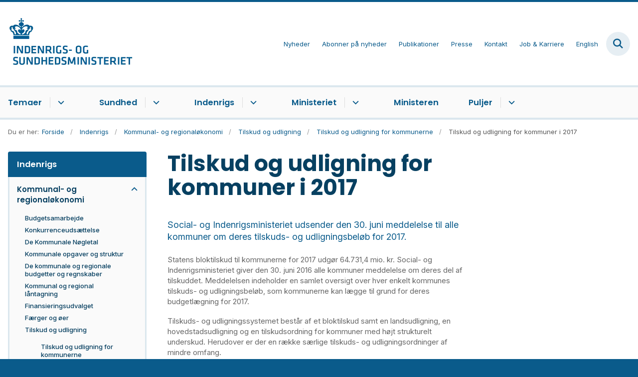

--- FILE ---
content_type: text/html; charset=utf-8
request_url: https://www.ism.dk/indenrigs/kommunal-og-regionaloekonomi/tilskud-og-udligning/tilskud-og-udligning-for-kommunerne/tilskud-og-udligning-for-kommuner-i-2017
body_size: 8224
content:

<!DOCTYPE html>
<html lang="da">
<head id="Head1"><title>
Tilskud og udligning for kommuner i 2017 | Indenrigs- og Sundhedsministeriet
</title><meta charset="utf-8" /><meta name="viewport" content="width=device-width, initial-scale=1.0" /><meta http-equiv="X-UA-Compatible" content="IE=edge" /><meta name="documentReference" content="24966">
<meta name="description" content="Social- og Indenrigsministeriet udsender den 30. juni meddelelse til alle kommuner om deres tilskuds- og udligningsbeløb for 2017.">
<meta property="og:title" content="Tilskud og udligning for kommuner i 2017">
<meta property="twitter:title" content="Tilskud og udligning for kommuner i 2017">
<meta property="og:description" content="Social- og Indenrigsministeriet udsender den 30. juni meddelelse til alle kommuner om deres tilskuds- og udligningsbeløb for 2017.">
<meta property="twitter:description" content="Social- og Indenrigsministeriet udsender den 30. juni meddelelse til alle kommuner om deres tilskuds- og udligningsbeløb for 2017.">
<meta property="og:url" content="https://www.ism.dk/indenrigs/kommunal-og-regionaloekonomi/tilskud-og-udligning/tilskud-og-udligning-for-kommunerne/tilskud-og-udligning-for-kommuner-i-2017">
<meta property="twitter:card" content="summary">
<link href="/Assets/GoBasic/Plugins/Release/h01.gobasic.plugins.css?t=120520250856" rel="stylesheet">
<link href="/Themes/SUM-v5/Release/h03.theme.min.css?t=120520250856" rel="stylesheet">
<script type="text/javascript" src="/Assets/GoBasic/Plugins/Release/h01.gobasic.plugins.min.js?t=120520250856"></script>
<style>
.archive-page nav.sub-tree{display:none;}
.news-page nav.sub-tree{display:none;}
.publication-page nav.sub-tree{display:none;}
</style><link rel="shortcut icon" href="/Media/5/8/sum-favicon.png" /><link rel="icon" sizes="32x32" type="image/png" href="/Media/5/8/sum-favicon.png?width=32&amp;height=32" /><link rel="icon" sizes="16x16" type="image/png" href="/Media/5/8/sum-favicon.png?width=16&amp;height=16" /><link rel="icon" sizes="128x128" type="image/png" href="/Media/5/8/sum-favicon.png?width=128&amp;height=128" /><link rel="icon" sizes="196x196" type="image/png" href="/Media/5/8/sum-favicon.png?width=196&amp;height=196" /><link rel="apple-touch-icon" sizes="180x180" href="/Media/5/8/sum-favicon.png?width=180&amp;height=180" /><link rel="apple-touch-icon" sizes="152x152" href="/Media/5/8/sum-favicon.png?width=152&amp;height=152" /><link rel="apple-touch-icon" sizes="167x167" href="/Media/5/8/sum-favicon.png?width=167&amp;height=167" /><link rel="canonical" href="https://www.ism.dk/indenrigs/kommunal-og-regionaloekonomi/tilskud-og-udligning/tilskud-og-udligning-for-kommunerne/tilskud-og-udligning-for-kommuner-i-2017" />
    <script >
        var application = {};
        application.script = {
            scripts: [],
            register: function (name, config, id) {
                this.scripts.push({
                    name: name,
                    scope: {
                        config: config,
                        element: $('#' + id)
                    }
                });
            }
        }
    </script>
</head>
<body id="body" class="content-page">
    <form method="post" action="./tilskud-og-udligning-for-kommuner-i-2017" id="form1">
<div class="aspNetHidden">
<input type="hidden" name="__VIEWSTATE" id="__VIEWSTATE" value="7rEPID5Yn/vboKwWk9YCCA7STBgLSLcIIOmkq+BTjw9VPajvW9+KJrcvcXdQbZYPgvbLwy5n7IU56mb75VYG/A==" />
</div>

<div class="aspNetHidden">

	<input type="hidden" name="__VIEWSTATEGENERATOR" id="__VIEWSTATEGENERATOR" value="9D456832" />
</div>

        <input type="hidden" value=""
            name="devicePixelRatio" id="devicePixelRatio" />
        <script >
            $(document).ready(function () {
                $("#devicePixelRatio").val(window.devicePixelRatio);
            });
        </script>
        <div id="wrapper" class="wrapper">
	
        

        <header class="header">
            <a id="skip" href="#content-main">Spring hovednavigationen over</a>
            
            <div class="header-container">
                
                <div class="logo">
                    <div>
                        <a aria-label="Gå til forsiden af ISM" href="/"><img src="/Media/638068023035844096/nyt%20logoe%20DK2%20-%20Logobl%c3%a5%20-%20500%20px.png" alt="Logo for Indenrigs- og Sundhedsministeriet" /></a>
                    </div>
                </div>
                
                        <div class="services">
<div class="service-menu">

                    
                        <nav id="services_ctl01_serviceMenu_ctrl" aria-label="Servicemenu" class="service">
<div>
<ul>
<li class="service-link collapsed"><a href="/nyheder" data-id="7102"><span>Nyheder</span></a><a tabindex="0" role="button" aria-label="" class="toggler"></a></li><li class="service-link"><a href="/ministeriet/abonner-paa-nyheder" data-id="15571"><span>Abonner p&#229; nyheder</span></a></li><li class="service-link"><a href="/publikationer" data-id="29747"><span>Publikationer</span></a></li><li class="service-link"><a href="/presse" data-id="6313"><span>Presse</span></a></li><li class="service-link"><a href="/kontakt" data-id="6314"><span>Kontakt</span></a></li><li class="service-link"><a href="/job-og-karriere" data-id="6329"><span>Job &amp; Karriere</span></a></li><li class="service-link"><a href="/english" data-id="6315"><span>English</span></a></li>
</ul>
</div>
</nav>
                        <div data-collapse="true" id="services_ctl01_siteSearchInput_ctrl" class="site-search ui-front collapse collapsed">
<input type="text" placeholder="Indtast søgeord" aria-label="Indtast søgeord" class="search-query" />
<button type="submit" aria-label="Fold søgefelt ud" class="btn btn-default"><span aria-hidden="true">S&#248;g</span></button>
</div>
                        <nav aria-label="Mobil Menu" class="mobile tree-nav">
<div class="nav-toggle">
<a href="#mobile-menu" aria-expanded="false" aria-label="Åben hovednavigationen" class="dropdown-toggle no-smoothscroll"><span aria-hidden="true" class="title">menu</span><span class="button"></span></a>
</div><div id="mobile-menu" class="dropdown">
<ul>
<li class="collapsed"><a href="/temaer" data-id="7126"><span>Temaer</span></a><a tabindex="0" role="button" aria-label="" class="toggler"></a></li><li class="collapsed"><a href="/sundhed" data-id="6306"><span>Sundhed</span></a><a tabindex="0" role="button" aria-label="" class="toggler"></a></li><li class="active expanded"><a href="/indenrigs" data-id="24073" aria-current="true"><span>Indenrigs</span></a><a tabindex="0" role="button" aria-label="" aria-expanded="true" class="toggler"></a><ul>
<li class="active expanded"><a href="/indenrigs/kommunal-og-regionaloekonomi" data-id="24896" aria-current="true"><span>Kommunal- og regional&#248;konomi</span></a><a tabindex="0" role="button" aria-label="" aria-expanded="true" class="toggler"></a><ul>
<li class="collapsed"><a href="/indenrigs/kommunal-og-regionaloekonomi/budgetsamarbejde" data-id="24907"><span>Budgetsamarbejde</span></a><a tabindex="0" role="button" aria-label="" class="toggler"></a></li><li><a href="/indenrigs/kommunal-og-regionaloekonomi/konkurrenceudsaettelse" data-id="24908"><span>Konkurrenceuds&#230;ttelse</span></a></li><li><a href="/indenrigs/kommunal-og-regionaloekonomi/de-kommunale-noegletal" data-id="24909"><span>De Kommunale N&#248;gletal</span></a></li><li class="collapsed"><a href="/indenrigs/kommunal-og-regionaloekonomi/kommunale-opgaver-og-struktur" data-id="24910"><span>Kommunale opgaver og struktur</span></a><a tabindex="0" role="button" aria-label="" class="toggler"></a></li><li class="collapsed"><a href="/indenrigs/kommunal-og-regionaloekonomi/de-kommunale-og-regionale-budgetter-og-regnskaber" data-id="24911"><span>De kommunale og regionale budgetter og regnskaber</span></a><a tabindex="0" role="button" aria-label="" class="toggler"></a></li><li class="collapsed"><a href="/indenrigs/kommunal-og-regionaloekonomi/kommunal-og-regional-laantagning" data-id="24912"><span>Kommunal og regional l&#229;ntagning</span></a><a tabindex="0" role="button" aria-label="" class="toggler"></a></li><li><a href="/indenrigs/kommunal-og-regionaloekonomi/finansieringsudvalget" data-id="24913"><span>Finansieringsudvalget</span></a></li><li class="collapsed"><a href="/indenrigs/kommunal-og-regionaloekonomi/faerger-og-oeer" data-id="24915"><span>F&#230;rger og &#248;er</span></a><a tabindex="0" role="button" aria-label="" class="toggler"></a></li><li class="active expanded"><a href="/indenrigs/kommunal-og-regionaloekonomi/tilskud-og-udligning" data-id="24916" aria-current="true"><span>Tilskud og udligning</span></a><a tabindex="0" role="button" aria-label="" aria-expanded="true" class="toggler"></a><ul>
<li class="active expanded"><a href="/indenrigs/kommunal-og-regionaloekonomi/tilskud-og-udligning/tilskud-og-udligning-for-kommunerne" data-id="24943" aria-current="true"><span>Tilskud og udligning for kommunerne</span></a><a tabindex="0" role="button" aria-label="" aria-expanded="true" class="toggler"></a><ul>
<li><a href="/indenrigs/kommunal-og-regionaloekonomi/tilskud-og-udligning/tilskud-og-udligning-for-kommunerne/tilskud-og-udligning-for-kommuner-i-2026" data-id="32263"><span>Tilskud og udligning for kommuner i 2026</span></a></li><li><a href="/indenrigs/kommunal-og-regionaloekonomi/tilskud-og-udligning/tilskud-og-udligning-for-kommunerne/tilskud-og-udligning-for-kommuner-i-2025" data-id="31485"><span>Tilskud og udligning for kommuner i 2025</span></a></li><li><a href="/indenrigs/kommunal-og-regionaloekonomi/tilskud-og-udligning/tilskud-og-udligning-for-kommunerne/tilskud-og-udligning-for-kommuner-i-2024" data-id="30192"><span>Tilskud og udligning for kommuner i 2024</span></a></li><li><a href="/indenrigs/kommunal-og-regionaloekonomi/tilskud-og-udligning/tilskud-og-udligning-for-kommunerne/tilskud-og-udligning-for-kommuner-i-2023" data-id="24972"><span>Tilskud og udligning for kommuner i 2023</span></a></li><li><a href="/indenrigs/kommunal-og-regionaloekonomi/tilskud-og-udligning/tilskud-og-udligning-for-kommunerne/tilskud-og-udligning-for-kommuner-i-2022" data-id="24971"><span>Tilskud og udligning for kommuner i 2022</span></a></li><li><a href="/indenrigs/kommunal-og-regionaloekonomi/tilskud-og-udligning/tilskud-og-udligning-for-kommunerne/tilskud-og-udligning-for-kommuner-i-2021" data-id="24962"><span>Tilskud og udligning for kommuner i 2021</span></a></li><li><a href="/indenrigs/kommunal-og-regionaloekonomi/tilskud-og-udligning/tilskud-og-udligning-for-kommunerne/tilskud-og-udligning-for-kommuner-i-2020" data-id="24963"><span>Tilskud og udligning for kommuner i 2020</span></a></li><li><a href="/indenrigs/kommunal-og-regionaloekonomi/tilskud-og-udligning/tilskud-og-udligning-for-kommunerne/tilskud-og-udligning-for-kommuner-i-2019" data-id="24964"><span>Tilskud og udligning for kommuner i 2019</span></a></li><li><a href="/indenrigs/kommunal-og-regionaloekonomi/tilskud-og-udligning/tilskud-og-udligning-for-kommunerne/tilskud-og-udligning-for-kommuner-i-2018" data-id="24965"><span>Tilskud og udligning for kommuner i 2018</span></a></li><li class="active"><a href="/indenrigs/kommunal-og-regionaloekonomi/tilskud-og-udligning/tilskud-og-udligning-for-kommunerne/tilskud-og-udligning-for-kommuner-i-2017" data-id="24966" aria-current="true"><span>Tilskud og udligning for kommuner i 2017</span></a></li><li><a href="/indenrigs/kommunal-og-regionaloekonomi/tilskud-og-udligning/tilskud-og-udligning-for-kommunerne/tilskud-og-udligning-for-kommuner-i-2016" data-id="24967"><span>Tilskud og udligning for kommuner i 2016</span></a></li><li><a href="/indenrigs/kommunal-og-regionaloekonomi/tilskud-og-udligning/tilskud-og-udligning-for-kommunerne/tilskud-og-udligning-for-kommuner-i-2015" data-id="24968"><span>Tilskud og udligning for kommuner i 2015</span></a></li><li><a href="/indenrigs/kommunal-og-regionaloekonomi/tilskud-og-udligning/tilskud-og-udligning-for-kommunerne/tilskud-og-udligning-for-kommuner-i-2014" data-id="24969"><span>Tilskud og udligning for kommuner i 2014</span></a></li><li><a href="/indenrigs/kommunal-og-regionaloekonomi/tilskud-og-udligning/tilskud-og-udligning-for-kommunerne/tilskud-og-udligning-for-kommuner-i-2013" data-id="24970"><span>Tilskud og udligning for kommuner i 2013</span></a></li>
</ul></li><li class="collapsed"><a href="/indenrigs/kommunal-og-regionaloekonomi/tilskud-og-udligning/saertilskud" data-id="24944"><span>S&#230;rtilskud</span></a><a tabindex="0" role="button" aria-label="" class="toggler"></a></li><li class="collapsed"><a href="/indenrigs/kommunal-og-regionaloekonomi/tilskud-og-udligning/regional-finansiering" data-id="24945"><span>Regional finansiering</span></a><a tabindex="0" role="button" aria-label="" class="toggler"></a></li><li><a href="/indenrigs/kommunal-og-regionaloekonomi/tilskud-og-udligning/svarskrift-i-retssag" data-id="24946"><span>Svarskrift i retssag</span></a></li><li><a href="/indenrigs/kommunal-og-regionaloekonomi/tilskud-og-udligning/afrapportering-om-betalingsforpligtigelse-og-kommunale-incitamenter" data-id="24947"><span>Afrapportering om betalingsforpligtigelse og kommunale incitamenter</span></a></li>
</ul></li><li class="collapsed"><a href="/indenrigs/kommunal-og-regionaloekonomi/momsrefusion" data-id="24918"><span>Momsrefusion</span></a><a tabindex="0" role="button" aria-label="" class="toggler"></a></li><li class="collapsed"><a href="/indenrigs/kommunal-og-regionaloekonomi/frikommuneforsoeg" data-id="24894"><span>Frikommunefors&#248;g</span></a><a tabindex="0" role="button" aria-label="" class="toggler"></a></li>
</ul></li><li class="collapsed"><a href="/indenrigs/kommuner-og-regioners-styrelse" data-id="24897"><span>Kommuner og regioners styrelse</span></a><a tabindex="0" role="button" aria-label="" class="toggler"></a></li><li class="collapsed"><a href="/indenrigs/landsdaekkende-brugertilfredshedsundersoegelser-btu" data-id="31557"><span>Landsd&#230;kkende brugertilfredshedsunders&#248;gelser (BTU)</span></a><a tabindex="0" role="button" aria-label="" class="toggler"></a></li><li><a href="/indenrigs/benchmarking" data-id="32420"><span>Benchmarking</span></a></li><li><a href="/indenrigs/valg-og-folkeafstemninger" data-id="24898"><span>Valg og folkeafstemninger</span></a></li>
</ul></li><li class="collapsed"><a href="/ministeriet" data-id="6308"><span>Ministeriet</span></a><a tabindex="0" role="button" aria-label="" class="toggler"></a></li><li><a href="/ministeren" data-id="6309"><span>Ministeren</span></a></li><li class="collapsed"><a href="/puljer" data-id="7006"><span>Puljer</span></a><a tabindex="0" role="button" aria-label="" class="toggler"></a></li>
</ul>
</div>
</nav>
                    </div></div>
                
                
    

            </div>
            <nav aria-label="Hovedmenu" class="main">
	<div class="bg">
		<div class="cnt">
			<ul id="main-menu" class="dropdown">
				<li class="dropdown"><a href="/temaer">Temaer</a><a href="#mainNavigation_ctrl_menuItem01" aria-expanded="false" aria-label="Temaer - flere links" class="dropdown-toggle no-smoothscroll"></a><ul id="mainNavigation_ctrl_menuItem01" hidden>
					<li><a href="/temaer/en-staerkere-psykiatri-en-samlet-10-aarsplan-for-psykiatrien">En st&#230;rkere psykiatri - En samlet 10-&#229;rsplan for psykiatrien</a></li><li><a href="/temaer/8-nationale-maal-for-sundhedsvaesenet">8 nationale m&#229;l for sundhedsv&#230;senet</a></li><li><a href="/temaer/sundhedsreformen-2024">Sundhedsreformen 2024</a></li><li><a href="/temaer/organdonation">Organdonation</a></li><li><a href="/temaer/life-science">Life Science</a></li><li><a href="/temaer/udvalget-for-en-mere-vaerdig-doed">Udvalget for en mere v&#230;rdig d&#248;d</a></li><li><a href="/temaer/kommunal-og-regionalvalget-2025">Kommunal- og regionalvalget 2025</a></li><li><a href="/temaer/sundhedsstrukturkommissionen">Sundhedsstrukturkommissionen</a></li><li><a href="/temaer/robusthedskommissionen">Robusthedskommissionen</a></li><li><a href="/temaer/global-sundhed">Global sundhed</a></li><li><a href="/temaer/epidemikommissionen">Epidemikommissionen</a></li>
				</ul></li><li class="dropdown"><a href="/sundhed">Sundhed</a><a href="#mainNavigation_ctrl_menuItem02" aria-expanded="false" aria-label="Sundhed - flere links" class="dropdown-toggle no-smoothscroll"></a><ul id="mainNavigation_ctrl_menuItem02" hidden>
					<li><a href="/sundhed/patientrettigheder">Patientrettigheder</a></li><li><a href="/sundhed/sundhedsvaesenet">Sundhedsv&#230;senet</a></li><li><a href="/sundhed/sygdomme">Sygdomme</a></li><li><a href="/sundhed/psykiatri">Psykiatri</a></li><li><a href="/sundhed/forebyggelse">Forebyggelse</a></li><li><a href="/sundhed/medicin-og-apoteker">Medicin og apoteker</a></li><li><a href="/sundhed/forskning">Forskning</a></li><li><a href="/sundhed/internationalt-samarbejde">Internationalt samarbejde</a></li><li><a href="/sundhed/digitalisering-og-data">Digitalisering og data</a></li>
				</ul></li><li class="dropdown active"><a href="/indenrigs" aria-current="true">Indenrigs</a><a href="#mainNavigation_ctrl_menuItem03" aria-expanded="false" aria-label="Indenrigs - flere links" class="dropdown-toggle no-smoothscroll"></a><ul id="mainNavigation_ctrl_menuItem03" hidden>
					<li><a href="/indenrigs/kommunal-og-regionaloekonomi">Kommunal- og regional&#248;konomi</a></li><li><a href="/indenrigs/kommuner-og-regioners-styrelse">Kommuner og regioners styrelse</a></li><li><a href="/indenrigs/landsdaekkende-brugertilfredshedsundersoegelser-btu">Landsd&#230;kkende brugertilfredshedsunders&#248;gelser (BTU)</a></li><li><a href="/indenrigs/benchmarking">Benchmarking</a></li><li><a href="/indenrigs/valg-og-folkeafstemninger">Valg og folkeafstemninger</a></li>
				</ul></li><li class="dropdown"><a href="/ministeriet">Ministeriet</a><a href="#mainNavigation_ctrl_menuItem04" aria-expanded="false" aria-label="Ministeriet - flere links" class="dropdown-toggle no-smoothscroll"></a><ul id="mainNavigation_ctrl_menuItem04" hidden>
					<li><a href="/ministeriet/departementschefen">Departementschefen</a></li><li><a href="/ministeriet/ministeriets-historie">Ministeriets historie</a></li><li><a href="/ministeriet/organisationsdiagram-for-departementet">Organisationsdiagram for departementet</a></li><li><a href="/ministeriet/organisationsdiagram-for-ministeromraadet">Organisationsdiagram for ministeromr&#229;det</a></li><li><a href="/ministeriet/strategier-og-politikker">Strategier og politikker</a></li><li><a href="/ministeriet/praktiske-oplysninger">Praktiske oplysninger</a></li><li><a href="/ministeriet/databeskyttelse-og-behandling-af-aktindsigt">Databeskyttelse og behandling af aktindsigt</a></li><li><a href="/ministeriet/dekoreringer">Dekoreringer</a></li><li><a href="/ministeriet/whistleblowerordning">Whistleblowerordning</a></li><li><a href="/ministeriet/om-hjemmesiden">Om hjemmesiden</a></li><li><a href="/ministeriet/abonner-paa-nyheder">Abonner p&#229; nyheder</a></li>
				</ul></li><li><a href="/ministeren">Ministeren</a></li><li class="dropdown"><a href="/puljer">Puljer</a><a href="#mainNavigation_ctrl_menuItem05" aria-expanded="false" aria-label="Puljer - flere links" class="dropdown-toggle no-smoothscroll"></a><ul id="mainNavigation_ctrl_menuItem05" hidden>
					<li><a href="/puljer/midler-til-at-skabe-opmaerksomhed-om-organdonation-til-%e2%80%9dtag-stilling%e2%80%9d-partnerskabet">Midler til at skabe opm&#230;rksomhed om organdonation til ”Tag Stilling”-partnerskabet</a></li><li><a href="/puljer/vaerdighedsreform-flere-stofindtagelsesrum-og-kapacitetsudvidelse-i-eksisterende-rum">V&#230;rdighedsreform - Flere stofindtagelsesrum og kapacitetsudvidelse i eksisterende rum</a></li><li><a href="/puljer/vaerdighedsreform-udlevering-af-sterilt-injektionsudstyr">V&#230;rdighedsreform - Udlevering af sterilt injektionsudstyr</a></li><li><a href="/puljer/vaerdighedsreform-mere-vaerdighed-i-behandlingen-med-laegeordineret-heroin">V&#230;rdighedsreform - Mere v&#230;rdighed i behandlingen med l&#230;geordineret heroin</a></li><li><a href="/puljer/udlodningsmidler-til-sygdomsbekaempende-organisationer">Udlodningsmidler til sygdomsbek&#230;mpende organisationer</a></li><li><a href="/puljer/tidligere-satspuljer">Tidligere satspuljer</a></li>
				</ul></li>
			</ul>
		</div>
	</div>
</nav>
        </header>
        <div role="main">
            
            
    
    
<div class="tool-section">
    <div>
        <nav id="ContentPlaceHolderDefault_toolSection_breadcrumb_ctrl" aria-label="Brødkrumme" class="breadcrumb">
<div>
<span class="breadcrumb-label">Du er her:</span>
<ul itemscope="" itemtype="https://schema.org/BreadcrumbList">
<li itemscope="" itemtype="https://schema.org/ListItem" itemprop="itemListElement"><a itemscope="" itemid="https://www.ism.dk/" itemtype="https://schema.org/Thing" itemprop="item" href="https://www.ism.dk/"><span itemprop="name">Forside</span></a><meta itemprop="position" content="2" /></li>
<li itemscope="" itemtype="https://schema.org/ListItem" itemprop="itemListElement"><a itemscope="" itemid="https://www.ism.dk/indenrigs" itemtype="https://schema.org/Thing" itemprop="item" href="https://www.ism.dk/indenrigs"><span itemprop="name">Indenrigs</span></a><meta itemprop="position" content="3" /></li>
<li itemscope="" itemtype="https://schema.org/ListItem" itemprop="itemListElement"><a itemscope="" itemid="https://www.ism.dk/indenrigs/kommunal-og-regionaloekonomi" itemtype="https://schema.org/Thing" itemprop="item" href="https://www.ism.dk/indenrigs/kommunal-og-regionaloekonomi"><span itemprop="name">Kommunal- og regional&#248;konomi</span></a><meta itemprop="position" content="4" /></li>
<li itemscope="" itemtype="https://schema.org/ListItem" itemprop="itemListElement"><a itemscope="" itemid="https://www.ism.dk/indenrigs/kommunal-og-regionaloekonomi/tilskud-og-udligning" itemtype="https://schema.org/Thing" itemprop="item" href="https://www.ism.dk/indenrigs/kommunal-og-regionaloekonomi/tilskud-og-udligning"><span itemprop="name">Tilskud og udligning</span></a><meta itemprop="position" content="5" /></li>
<li itemscope="" itemtype="https://schema.org/ListItem" itemprop="itemListElement"><a itemscope="" itemid="https://www.ism.dk/indenrigs/kommunal-og-regionaloekonomi/tilskud-og-udligning/tilskud-og-udligning-for-kommunerne" itemtype="https://schema.org/Thing" itemprop="item" href="https://www.ism.dk/indenrigs/kommunal-og-regionaloekonomi/tilskud-og-udligning/tilskud-og-udligning-for-kommunerne"><span itemprop="name">Tilskud og udligning for kommunerne</span></a><meta itemprop="position" content="6" /></li>
<li itemscope="" itemtype="https://schema.org/ListItem" itemprop="itemListElement" class="active"><span itemprop="name">Tilskud og udligning for kommuner i 2017</span><meta itemprop="position" content="7" /></li>
</ul>
</div>
</nav>
        
    </div>
</div>

    <div name="content" id="content-main"></div>
    <div class="sectionB">
        <div class="container">
            <div class="row">
                <div class="span-3">
                    <nav id="ContentPlaceHolderDefault_leftMenu_ctrl" aria-label="Venstremenu" class="sub-tree tree-nav">
<ul>
<li class="expanded"><a href="/indenrigs" data-id="24073"><span>Indenrigs</span></a><ul>
<li class="expanded"><a href="/indenrigs/kommunal-og-regionaloekonomi" data-id="24896"><span>Kommunal- og regional&#248;konomi</span></a><a tabindex="0" role="button" aria-label="" aria-expanded="true" class="toggler"></a><ul>
<li class="collapsed"><a href="/indenrigs/kommunal-og-regionaloekonomi/budgetsamarbejde" data-id="24907"><span>Budgetsamarbejde</span></a><a tabindex="0" role="button" aria-label="" class="toggler"></a><ul>
<li><a href="/indenrigs/kommunal-og-regionaloekonomi/budgetsamarbejde/aftaler-om-kommunernes-oekonomi" data-id="24932"><span>Aftaler om kommunernes &#248;konomi</span></a></li><li><a href="/indenrigs/kommunal-og-regionaloekonomi/budgetsamarbejde/aftaler-om-regionernes-oekonomi" data-id="24933"><span>Aftaler om regionernes &#248;konomi</span></a></li><li><a href="/indenrigs/kommunal-og-regionaloekonomi/budgetsamarbejde/budgetlov-og-sanktionsregler" data-id="24934"><span>Budgetlov og sanktionsregler</span></a></li>
</ul></li><li><a href="/indenrigs/kommunal-og-regionaloekonomi/konkurrenceudsaettelse" data-id="24908"><span>Konkurrenceuds&#230;ttelse</span></a></li><li><a href="/indenrigs/kommunal-og-regionaloekonomi/de-kommunale-noegletal" data-id="24909"><span>De Kommunale N&#248;gletal</span></a></li><li class="collapsed"><a href="/indenrigs/kommunal-og-regionaloekonomi/kommunale-opgaver-og-struktur" data-id="24910"><span>Kommunale opgaver og struktur</span></a><a tabindex="0" role="button" aria-label="" class="toggler"></a><ul>
<li><a href="/indenrigs/kommunal-og-regionaloekonomi/kommunale-opgaver-og-struktur/udvidet-udfordringsret-2017-2021" data-id="24935"><span>Udvidet udfordringsret (2017-2021)</span></a></li><li><a href="/indenrigs/kommunal-og-regionaloekonomi/kommunale-opgaver-og-struktur/kommunernes-og-regionernes-opgaver" data-id="24936"><span>Kommunernes og regionernes opgaver</span></a></li><li><a href="/indenrigs/kommunal-og-regionaloekonomi/kommunale-opgaver-og-struktur/kommunalreformen-i-2007" data-id="24938"><span>Kommunalreformen i 2007</span></a></li>
</ul></li><li class="collapsed"><a href="/indenrigs/kommunal-og-regionaloekonomi/de-kommunale-og-regionale-budgetter-og-regnskaber" data-id="24911"><span>De kommunale og regionale budgetter og regnskaber</span></a><a tabindex="0" role="button" aria-label="" class="toggler"></a><ul>
<li><a href="/indenrigs/kommunal-og-regionaloekonomi/de-kommunale-og-regionale-budgetter-og-regnskaber/budget-og-regnskabssystemer" data-id="24939"><span>Budget og regnskabssystemer</span></a></li>
</ul></li><li class="collapsed"><a href="/indenrigs/kommunal-og-regionaloekonomi/kommunal-og-regional-laantagning" data-id="24912"><span>Kommunal og regional l&#229;ntagning</span></a><a tabindex="0" role="button" aria-label="" class="toggler"></a><ul>
<li><a href="/indenrigs/kommunal-og-regionaloekonomi/kommunal-og-regional-laantagning/offentlig-private-partnerskaber-opp" data-id="24940"><span>Offentlig-private partnerskaber (OPP)</span></a></li>
</ul></li><li><a href="/indenrigs/kommunal-og-regionaloekonomi/finansieringsudvalget" data-id="24913"><span>Finansieringsudvalget</span></a></li><li class="collapsed"><a href="/indenrigs/kommunal-og-regionaloekonomi/faerger-og-oeer" data-id="24915"><span>F&#230;rger og &#248;er</span></a><a tabindex="0" role="button" aria-label="" class="toggler"></a><ul>
<li><a href="/indenrigs/kommunal-og-regionaloekonomi/faerger-og-oeer/tilskud-til-nedsaettelse-af-faergetakster-for-godstransport-til-og-fra-visse-oeer" data-id="24941"><span>Tilskud til neds&#230;ttelse af f&#230;rgetakster for godstransport til og fra visse &#248;er</span></a></li><li><a href="/indenrigs/kommunal-og-regionaloekonomi/faerger-og-oeer/tilskud-til-nedsaettelse-af-faergetakster-for-biler-passagerer-mv-til-og-fra-visse-oeer" data-id="24942"><span>Tilskud til neds&#230;ttelse af f&#230;rgetakster for biler, passagerer m.v. til og fra visse &#248;er</span></a></li>
</ul></li><li class="expanded"><a href="/indenrigs/kommunal-og-regionaloekonomi/tilskud-og-udligning" data-id="24916"><span>Tilskud og udligning</span></a><a tabindex="0" role="button" aria-label="" aria-expanded="true" class="toggler"></a><ul>
<li class="expanded"><a href="/indenrigs/kommunal-og-regionaloekonomi/tilskud-og-udligning/tilskud-og-udligning-for-kommunerne" data-id="24943"><span>Tilskud og udligning for kommunerne</span></a><a tabindex="0" role="button" aria-label="" aria-expanded="true" class="toggler"></a><ul>
<li><a href="/indenrigs/kommunal-og-regionaloekonomi/tilskud-og-udligning/tilskud-og-udligning-for-kommunerne/tilskud-og-udligning-for-kommuner-i-2026" data-id="32263"><span>Tilskud og udligning for kommuner i 2026</span></a></li><li><a href="/indenrigs/kommunal-og-regionaloekonomi/tilskud-og-udligning/tilskud-og-udligning-for-kommunerne/tilskud-og-udligning-for-kommuner-i-2025" data-id="31485"><span>Tilskud og udligning for kommuner i 2025</span></a></li><li><a href="/indenrigs/kommunal-og-regionaloekonomi/tilskud-og-udligning/tilskud-og-udligning-for-kommunerne/tilskud-og-udligning-for-kommuner-i-2024" data-id="30192"><span>Tilskud og udligning for kommuner i 2024</span></a></li><li><a href="/indenrigs/kommunal-og-regionaloekonomi/tilskud-og-udligning/tilskud-og-udligning-for-kommunerne/tilskud-og-udligning-for-kommuner-i-2023" data-id="24972"><span>Tilskud og udligning for kommuner i 2023</span></a></li><li><a href="/indenrigs/kommunal-og-regionaloekonomi/tilskud-og-udligning/tilskud-og-udligning-for-kommunerne/tilskud-og-udligning-for-kommuner-i-2022" data-id="24971"><span>Tilskud og udligning for kommuner i 2022</span></a></li><li><a href="/indenrigs/kommunal-og-regionaloekonomi/tilskud-og-udligning/tilskud-og-udligning-for-kommunerne/tilskud-og-udligning-for-kommuner-i-2021" data-id="24962"><span>Tilskud og udligning for kommuner i 2021</span></a></li><li><a href="/indenrigs/kommunal-og-regionaloekonomi/tilskud-og-udligning/tilskud-og-udligning-for-kommunerne/tilskud-og-udligning-for-kommuner-i-2020" data-id="24963"><span>Tilskud og udligning for kommuner i 2020</span></a></li><li><a href="/indenrigs/kommunal-og-regionaloekonomi/tilskud-og-udligning/tilskud-og-udligning-for-kommunerne/tilskud-og-udligning-for-kommuner-i-2019" data-id="24964"><span>Tilskud og udligning for kommuner i 2019</span></a></li><li><a href="/indenrigs/kommunal-og-regionaloekonomi/tilskud-og-udligning/tilskud-og-udligning-for-kommunerne/tilskud-og-udligning-for-kommuner-i-2018" data-id="24965"><span>Tilskud og udligning for kommuner i 2018</span></a></li><li class="active"><a href="/indenrigs/kommunal-og-regionaloekonomi/tilskud-og-udligning/tilskud-og-udligning-for-kommunerne/tilskud-og-udligning-for-kommuner-i-2017" data-id="24966" aria-current="true"><span>Tilskud og udligning for kommuner i 2017</span></a></li><li><a href="/indenrigs/kommunal-og-regionaloekonomi/tilskud-og-udligning/tilskud-og-udligning-for-kommunerne/tilskud-og-udligning-for-kommuner-i-2016" data-id="24967"><span>Tilskud og udligning for kommuner i 2016</span></a></li><li><a href="/indenrigs/kommunal-og-regionaloekonomi/tilskud-og-udligning/tilskud-og-udligning-for-kommunerne/tilskud-og-udligning-for-kommuner-i-2015" data-id="24968"><span>Tilskud og udligning for kommuner i 2015</span></a></li><li><a href="/indenrigs/kommunal-og-regionaloekonomi/tilskud-og-udligning/tilskud-og-udligning-for-kommunerne/tilskud-og-udligning-for-kommuner-i-2014" data-id="24969"><span>Tilskud og udligning for kommuner i 2014</span></a></li><li><a href="/indenrigs/kommunal-og-regionaloekonomi/tilskud-og-udligning/tilskud-og-udligning-for-kommunerne/tilskud-og-udligning-for-kommuner-i-2013" data-id="24970"><span>Tilskud og udligning for kommuner i 2013</span></a></li>
</ul></li><li class="collapsed"><a href="/indenrigs/kommunal-og-regionaloekonomi/tilskud-og-udligning/saertilskud" data-id="24944"><span>S&#230;rtilskud</span></a><a tabindex="0" role="button" aria-label="" class="toggler"></a><ul>
<li><a href="/indenrigs/kommunal-og-regionaloekonomi/tilskud-og-udligning/saertilskud/saertilskud-til-kommunerne-i-2025" data-id="31642"><span>S&#230;rtilskud til kommunerne i 2025</span></a></li><li><a href="/indenrigs/kommunal-og-regionaloekonomi/tilskud-og-udligning/saertilskud/saertilskud-til-kommunerne-i-2024" data-id="30285"><span>S&#230;rtilskud til kommunerne i 2024</span></a></li><li><a href="/indenrigs/kommunal-og-regionaloekonomi/tilskud-og-udligning/saertilskud/saertilskud-til-kommunerne-i-2023" data-id="24983"><span>S&#230;rtilskud til kommunerne i 2023</span></a></li><li><a href="/indenrigs/kommunal-og-regionaloekonomi/tilskud-og-udligning/saertilskud/saertilskud-til-kommunerne-i-2022" data-id="24982"><span>S&#230;rtilskud til kommunerne i 2022</span></a></li><li><a href="/indenrigs/kommunal-og-regionaloekonomi/tilskud-og-udligning/saertilskud/saertilskud-til-kommunerne-i-2021" data-id="24981"><span>S&#230;rtilskud til kommunerne i 2021</span></a></li><li><a href="/indenrigs/kommunal-og-regionaloekonomi/tilskud-og-udligning/saertilskud/saertilskud-til-kommunerne-i-2020" data-id="24980"><span>S&#230;rtilskud til kommunerne i 2020</span></a></li><li><a href="/indenrigs/kommunal-og-regionaloekonomi/tilskud-og-udligning/saertilskud/saertilskud-til-kommunerne-i-2019" data-id="24973"><span>S&#230;rtilskud til kommunerne i 2019</span></a></li><li><a href="/indenrigs/kommunal-og-regionaloekonomi/tilskud-og-udligning/saertilskud/saertilskud-til-kommunerne-i-2018" data-id="24974"><span>S&#230;rtilskud til kommunerne i 2018</span></a></li><li><a href="/indenrigs/kommunal-og-regionaloekonomi/tilskud-og-udligning/saertilskud/saertilskud-til-kommunerne-i-2017" data-id="24975"><span>S&#230;rtilskud til kommunerne i 2017</span></a></li><li><a href="/indenrigs/kommunal-og-regionaloekonomi/tilskud-og-udligning/saertilskud/saertilskud-til-kommunerne-i-2016" data-id="24976"><span>S&#230;rtilskud til kommunerne i 2016</span></a></li><li><a href="/indenrigs/kommunal-og-regionaloekonomi/tilskud-og-udligning/saertilskud/saertilskud-til-kommunerne-i-2015" data-id="24977"><span>S&#230;rtilskud til kommunerne i 2015</span></a></li><li><a href="/indenrigs/kommunal-og-regionaloekonomi/tilskud-og-udligning/saertilskud/saertilskud-til-kommunerne-i-2014" data-id="24978"><span>S&#230;rtilskud til kommunerne i 2014</span></a></li><li><a href="/indenrigs/kommunal-og-regionaloekonomi/tilskud-og-udligning/saertilskud/saertilskud-til-kommunerne-i-2013" data-id="24979"><span>S&#230;rtilskud til kommunerne i 2013</span></a></li>
</ul></li><li class="collapsed"><a href="/indenrigs/kommunal-og-regionaloekonomi/tilskud-og-udligning/regional-finansiering" data-id="24945"><span>Regional finansiering</span></a><a tabindex="0" role="button" aria-label="" class="toggler"></a><ul>
<li><a href="/indenrigs/kommunal-og-regionaloekonomi/tilskud-og-udligning/regional-finansiering/bloktilskud-til-regionerne-for-2026" data-id="32262"><span>Bloktilskud til regionerne for 2026</span></a></li><li><a href="/indenrigs/kommunal-og-regionaloekonomi/tilskud-og-udligning/regional-finansiering/bloktilskud-til-regionerne-for-2025" data-id="31495"><span>Bloktilskud til regionerne for 2025</span></a></li><li><a href="/indenrigs/kommunal-og-regionaloekonomi/tilskud-og-udligning/regional-finansiering/bloktilskud-til-regionerne-for-2024" data-id="30202"><span>Bloktilskud til regionerne for 2024</span></a></li><li><a href="/indenrigs/kommunal-og-regionaloekonomi/tilskud-og-udligning/regional-finansiering/bloktilskud-til-regionerne-for-2023" data-id="24994"><span>Bloktilskud til regionerne for 2023</span></a></li><li><a href="/indenrigs/kommunal-og-regionaloekonomi/tilskud-og-udligning/regional-finansiering/bloktilskud-til-regionerne-for-2022" data-id="24993"><span>Bloktilskud til regionerne for 2022</span></a></li><li><a href="/indenrigs/kommunal-og-regionaloekonomi/tilskud-og-udligning/regional-finansiering/bloktilskud-til-regionerne-for-2021" data-id="24984"><span>Bloktilskud til regionerne for 2021</span></a></li><li><a href="/indenrigs/kommunal-og-regionaloekonomi/tilskud-og-udligning/regional-finansiering/bloktilskud-til-regionerne-for-2020" data-id="24985"><span>Bloktilskud til regionerne for 2020</span></a></li><li><a href="/indenrigs/kommunal-og-regionaloekonomi/tilskud-og-udligning/regional-finansiering/bloktilskud-til-regionerne-for-2019" data-id="24986"><span>Bloktilskud til regionerne for 2019</span></a></li><li><a href="/indenrigs/kommunal-og-regionaloekonomi/tilskud-og-udligning/regional-finansiering/bloktilskud-til-regionerne-for-2018" data-id="24987"><span>Bloktilskud til regionerne for 2018</span></a></li><li><a href="/indenrigs/kommunal-og-regionaloekonomi/tilskud-og-udligning/regional-finansiering/bloktilskud-til-regionerne-for-2017" data-id="24988"><span>Bloktilskud til regionerne for 2017</span></a></li><li><a href="/indenrigs/kommunal-og-regionaloekonomi/tilskud-og-udligning/regional-finansiering/bloktilskud-til-regionerne-for-2016" data-id="24989"><span>Bloktilskud til regionerne for 2016</span></a></li><li><a href="/indenrigs/kommunal-og-regionaloekonomi/tilskud-og-udligning/regional-finansiering/bloktilskud-til-regionerne-for-2015" data-id="24990"><span>Bloktilskud til regionerne for 2015</span></a></li><li><a href="/indenrigs/kommunal-og-regionaloekonomi/tilskud-og-udligning/regional-finansiering/bloktilskud-til-regionerne-for-2014" data-id="24991"><span>Bloktilskud til regionerne for 2014</span></a></li><li><a href="/indenrigs/kommunal-og-regionaloekonomi/tilskud-og-udligning/regional-finansiering/bloktilskud-til-regionerne-for-2013" data-id="24992"><span>Bloktilskud til regionerne for 2013</span></a></li>
</ul></li><li><a href="/indenrigs/kommunal-og-regionaloekonomi/tilskud-og-udligning/svarskrift-i-retssag" data-id="24946"><span>Svarskrift i retssag</span></a></li><li><a href="/indenrigs/kommunal-og-regionaloekonomi/tilskud-og-udligning/afrapportering-om-betalingsforpligtigelse-og-kommunale-incitamenter" data-id="24947"><span>Afrapportering om betalingsforpligtigelse og kommunale incitamenter</span></a></li>
</ul></li><li class="collapsed"><a href="/indenrigs/kommunal-og-regionaloekonomi/momsrefusion" data-id="24918"><span>Momsrefusion</span></a><a tabindex="0" role="button" aria-label="" class="toggler"></a><ul>
<li><a href="/indenrigs/kommunal-og-regionaloekonomi/momsrefusion/regelgrundlag" data-id="24952"><span>Regelgrundlag</span></a></li><li><a href="/indenrigs/kommunal-og-regionaloekonomi/momsrefusion/hoeringsarkiv" data-id="24953"><span>H&#248;ringsarkiv</span></a></li><li><a href="/indenrigs/kommunal-og-regionaloekonomi/momsrefusion/udtalelser-vedr-momsrefusionsordningen" data-id="24954"><span>Udtalelser vedr. momsrefusionsordningen</span></a></li>
</ul></li><li class="collapsed"><a href="/indenrigs/kommunal-og-regionaloekonomi/frikommuneforsoeg" data-id="24894"><span>Frikommunefors&#248;g</span></a><a tabindex="0" role="button" aria-label="" class="toggler"></a><ul>
<li><a href="/indenrigs/kommunal-og-regionaloekonomi/frikommuneforsoeg/frikommuneforsoeg-iii-2019" data-id="24899"><span>Frikommunefors&#248;g III (2019)</span></a></li><li><a href="/indenrigs/kommunal-og-regionaloekonomi/frikommuneforsoeg/frikommuneforsoeg-ii-2016-2020" data-id="24900"><span>Frikommunefors&#248;g II (2016-2020)</span></a></li><li><a href="/indenrigs/kommunal-og-regionaloekonomi/frikommuneforsoeg/frikommuneforsoeg-i-2012-2015" data-id="24901"><span>Frikommunefors&#248;g I (2012-2015)</span></a></li>
</ul></li>
</ul></li><li class="collapsed"><a href="/indenrigs/kommuner-og-regioners-styrelse" data-id="24897"><span>Kommuner og regioners styrelse</span></a><a tabindex="0" role="button" aria-label="" class="toggler"></a><ul>
<li><a href="/indenrigs/kommuner-og-regioners-styrelse/kommuner-og-regioners-styrelse" data-id="24919"><span>Kommuner og regioners styrelse</span></a></li><li><a href="/indenrigs/kommuner-og-regioners-styrelse/kommunalfuldmagtsregler" data-id="24920"><span>Kommunalfuldmagtsregler</span></a></li><li><a href="/indenrigs/kommuner-og-regioners-styrelse/tilsyn" data-id="24921"><span>Tilsyn</span></a></li><li><a href="/indenrigs/kommuner-og-regioners-styrelse/loen-vederlag-og-pensioner" data-id="24922"><span>L&#248;n, vederlag og pensioner</span></a></li><li><a href="/indenrigs/kommuner-og-regioners-styrelse/resumedatabasen" data-id="24923"><span>Resum&#233;databasen</span></a></li><li><a href="/indenrigs/kommuner-og-regioners-styrelse/europaraadet-mv" data-id="24924"><span>Europar&#229;det mv.</span></a></li><li><a href="/indenrigs/kommuner-og-regioners-styrelse/konstituering" data-id="32497"><span>Konstituering</span></a></li>
</ul></li><li class="collapsed"><a href="/indenrigs/landsdaekkende-brugertilfredshedsundersoegelser-btu" data-id="31557"><span>Landsd&#230;kkende brugertilfredshedsunders&#248;gelser (BTU)</span></a><a tabindex="0" role="button" aria-label="" class="toggler"></a><ul>
<li><a href="/indenrigs/landsdaekkende-brugertilfredshedsundersoegelser-btu/brugertilfredshedsundersoegelse-af-almen-praksis" data-id="31565"><span>Brugertilfredshedsunders&#248;gelse af almen praksis</span></a></li><li><a href="/indenrigs/landsdaekkende-brugertilfredshedsundersoegelser-btu/brugertilfredshedsundersoegelse-af-kommunal-genoptraening" data-id="31566"><span>Brugertilfredshedsunders&#248;gelse af kommunal genoptr&#230;ning</span></a></li><li><a href="/indenrigs/landsdaekkende-brugertilfredshedsundersoegelser-btu/brugertilfredshedsundersoegelse-af-dagtilbud" data-id="31567"><span>Brugertilfredshedsunders&#248;gelse af dagtilbud</span></a></li><li><a href="/indenrigs/landsdaekkende-brugertilfredshedsundersoegelser-btu/brugertilfredshedsundersoegelse-af-folkeskole-og-sfo" data-id="31568"><span>Brugertilfredshedsunders&#248;gelse af folkeskole og SFO</span></a></li><li><a href="/indenrigs/landsdaekkende-brugertilfredshedsundersoegelser-btu/spoergeskemaer" data-id="31569"><span>Sp&#248;rgeskemaer</span></a></li>
</ul></li><li><a href="/indenrigs/benchmarking" data-id="32420"><span>Benchmarking</span></a></li><li><a href="/indenrigs/valg-og-folkeafstemninger" data-id="24898"><span>Valg og folkeafstemninger</span></a></li>
</ul></li>
</ul><script>application.script.register('leftnavigation',{"options": {"translations": {"mobileSubMenuTitle": "Mobilmenu"}}},'ContentPlaceHolderDefault_leftMenu_ctrl');</script>
</nav>
                </div>
                <div class="span-9">
                    
                    <div class="row">
                        <div class="span-6 plh-main">
                            
    <div class="web-page">
<h1 class="heading">
Tilskud og udligning for kommuner i 2017
</h1><p class="lead">Social- og Indenrigsministeriet udsender den 30. juni meddelelse til alle kommuner om deres tilskuds- og udligningsbel&#248;b for 2017.</p><div class="text">
<div class="rich-text">
<div class="rich-text">
<p>Statens bloktilskud til kommunerne for 2017 udg&oslash;r 64.731,4 mio. kr.&nbsp;Social- og Indenrigsministeriet giver den 30. juni 2016 alle kommuner meddelelse om deres del af tilskuddet. Meddelelsen indeholder en samlet oversigt over hver enkelt kommunes tilskuds- og udligningsbel&oslash;b, som kommunerne kan l&aelig;gge til grund for deres budgetl&aelig;gning for 2017.</p>
<p>Tilskuds- og udligningssystemet best&aring;r af et bloktilskud samt en landsudligning, en hovedstadsudligning og en tilskudsordning for kommuner med h&oslash;jt strukturelt underskud. Herudover er der en r&aelig;kke s&aelig;rlige tilskuds- og udligningsordninger af mindre omfang.</p>
<p>Udligningssystemet sigter mod at udj&aelig;vne de forskelle i kommunernes &oslash;konomiske muligheder, som skyldes forskelle i skattegrundlag, forskelle i alderssammens&aelig;tningen og forskelle i den sociale struktur. Udligningen sikrer dermed, at alle kommuner har mulighed for at tilbyde service p&aring; ligelige &oslash;konomiske vilk&aring;r.</p>
<p>En del af bloktilskuddet g&aring;r til finansiering af landsudligningen samt tilskuddet til kommuner med h&oslash;jt strukturelt underskud. Den resterende del fordeles til kommunerne i forhold til deres indbyggertal.</p>
<p>Systemet er beskrevet i Social- og Indenrigsministeriets publikation: &rdquo;Kommunal udligning og generelle tilskud 2017&rdquo;.</p>
<p>Publikationen indeholder endvidere eksempler p&aring; beregning af tilskud og udligning til enkelte kommuner samt tabeller med tilskuds- og udligningsbel&oslash;b for alle landets kommuner.</p>
<p>&nbsp;</p>
<h2>Kommunal udligning og generelle tilskud 2017</h2>
<ul>
<li><a rel="noopener" type="media" href="/Media/638169850245904815/kommunernes-budgetlaegning-for-2017.pdf" target="_blank" itemid="29325">Kommunernes budgetl&aelig;gning for 2017</a></li>
<li><span><a rel="noopener" type="media" href="/Media/638169851476911016/kommunal-udligning-og-generelle-tilskud-2017.pdf" target="_blank" itemid="29326">Kommunal udligning og generelle tilskud 2017</a></span><span><a rel="noopener" type="media" href="/media/8552/tabeller-vedr-kommunal-udligning-og-generelle-tilskud-2017.pdf" target="_blank" itemid="8552"><br /></a></span></li>
<li><a rel="noopener" type="media" href="/Media/638169853233833884/statsgaranteret-udskrivningsgrundlag-for-kommuner-2017.pdf" target="_blank" itemid="29330">Statsgaranteret udskrivningsgrundlag for kommuner 2017</a></li>
<li><a rel="noopener" type="media" href="/Media/638169854281546755/statsgaranteret-udskrivningsgrundlag-for-kirker-2017.pdf" target="_blank" itemid="29331">Statsgaranteret udskrivningsgrundlag for kirker 2017</a></li>
<li><a rel="noopener" type="media" href="/Media/638169854810853319/selvbudgettering-af-tilskud-og-udligning-2017.xls" target="_blank" itemid="29332">Regneark til brug for selvbudgettering 2017</a></li>
</ul>
</div>
</div>
</div>
</div>

                            
                            
                            
                        </div>
                        <div class="span-3 plh-right">
                            
                            
                        </div>
                    </div>
                </div>
            </div>
        </div>
    </div>
    

            
        </div>
        </div>
        <footer aria-label="Bund">
            
            <div id="gb_footerGrid_ctl01" class="module inner-grid bg-color-c">
	<div id="gb_footerGrid_ctl02_ctl01" class="module spacer hide-in-mobile" style="height:40px">
	
</div><div class="container"><div class="row"><div class="span-1"><div id="crown" class="module multi-box card">
	<div class="media">
<picture>
<source media="(max-width: 480px)" srcset="/Media/7/2/crown.png?width=114"><source media="(max-width: 678px)" srcset="/Media/7/2/crown.png?width=114"><source media="(max-width: 768px)" srcset="/Media/7/2/crown.png?width=114"><source media="(max-width: 1200px)" srcset="/Media/7/2/crown.png?width=100"><img loading="lazy" src="/Media/7/2/crown.png" data-decorative="true" alt="" />
</picture>
</div>
</div></div><div class="span-5"><div id="gb_footerGrid_ctl02_ctl03" class="module multi-box card">
	<div class="text">
<h2 class="heading">
Indenrigs- og Sundhedsministeriet
</h2>
</div>
</div></div><div class="span-6"><div id="gb_footerGrid_ctl02_ctl04" class="module multi-box card">
	<div class="text">
<h2 class="heading">
Ministeromr&#229;det og opgavevaretagelse
</h2>
</div>
</div></div></div></div><div class="container"><div class="row"><div class="space-left-1 span-2"><div id="gb_footerGrid_ctl02_ctl05" class="module multi-box card">
	<div class="text">
<div class="rich-text">
<p>Slotsholmsgade 10-12&nbsp;<br />1216&nbsp; K&oslash;benhavn K<br />Tlf: 72269000<br />EAN: 5798000362055<br /><a type="mailto" href="mailto:sum@sum.dk?subject= " data-externalcookie="false" data-cookiewarning="V&aelig;r opm&aelig;rksom p&aring; at dette er et eksternt link. Hvis du g&aring;r videre, kan siden s&aelig;tte en eller flere cookies.">sum@sum.dk</a></p>
</div>
</div>
</div></div><div class="span-2 space-right-1"><div id="gb_footerGrid_ctl02_ctl06" class="module link-list card">
	<div class="text">
<ul class="items">
<li class="item"><a data-cookiewarning="Vær opmærksom på at dette er et eksternt link. Hvis du går videre, kan siden sætte en eller flere cookies." target="_self" title="Tilgængelighedserklæring" data-cookiewarning="Vær opmærksom på at dette er et eksternt link. Hvis du går videre, kan siden sætte en eller flere cookies." href="https://www.was.digst.dk/ism-dk">Tilg&#230;ngelighedserkl&#230;ring</a></li><li class="item"><a target="_self" href="/pligtinfo/cookies">Cookies</a></li><li class="item"><a target="_blank" title="Sådan behandles dine personoplysninger i Indenrigs- og Sundhedsministeriets departement" href="/ministeriet/databeskyttelse-og-behandling-af-aktindsigt/departementets-databeskyttelsespolitik">Databeskyttelsespolitik</a></li><li class="item"><a target="_self" href="/nyheder">Nyheder</a></li>
</ul>
</div>
</div></div><div class="span-3"><div id="gb_footerGrid_ctl02_ctl07" class="module link-list card">
	<div class="text">
<ul class="items">
<li class="item"><a data-cookiewarning="Åbner i nyt vindue" target="_blank" title="Eksternt link til Lægemiddelstyrelsens hjemmeside" data-cookiewarning="Åbner i nyt vindue" href="https://laegemiddelstyrelsen.dk/">L&#230;gemiddelstyrelsen</a></li><li class="item"><a data-cookiewarning="Åbner i nyt vindue" target="_blank" title="Eksternt link til sst.dk" data-cookiewarning="Åbner i nyt vindue" href="https://www.sst.dk/">Sundhedsstyrelsen</a></li><li class="item"><a data-cookiewarning="Åbner i nyt vindue" target="_blank" title="Eksternt link til stps.dk" data-cookiewarning="Åbner i nyt vindue" href="https://stps.dk/">Styrelsen for Patientsikkerhed</a></li><li class="item"><a data-cookiewarning="Åbner i nyt vindue" target="_blank" title="Eksternt link til stpk.dk" data-cookiewarning="Åbner i nyt vindue" href="https://stpk.dk/">Styrelsen for Patientklager</a></li><li class="item"><a data-cookiewarning="Vær opmærksom på at dette er et eksternt link. Hvis du går videre, kan siden sætte en eller flere cookies." target="_blank" title="Eksternt link til Sundhedsdatastyrelsen" data-cookiewarning="Vær opmærksom på at dette er et eksternt link. Hvis du går videre, kan siden sætte en eller flere cookies." href="https://sundhedsdatastyrelsen.dk/da">Sundhedsdatastyrelsen</a></li><li class="item"><a data-cookiewarning="Vær opmærksom på at dette er et eksternt link. Hvis du går videre, kan siden sætte en eller flere cookies." target="_blank" title="Statens Serum Institut" data-cookiewarning="Vær opmærksom på at dette er et eksternt link. Hvis du går videre, kan siden sætte en eller flere cookies." href="https://www.ssi.dk/">Statens Serum Institut</a></li>
</ul>
</div>
</div></div><div class="span-3"><div id="gb_footerGrid_ctl02_ctl08" class="module link-list card">
	<div class="text">
<ul class="items">
<li class="item"><a data-cookiewarning="Vær opmærksom på at dette er et eksternt link. Hvis du går videre, kan siden sætte en eller flere cookies." target="_blank" title="Eksternt link til National Center for Etik" data-cookiewarning="Vær opmærksom på at dette er et eksternt link. Hvis du går videre, kan siden sætte en eller flere cookies." href="https://nationaltcenterforetik.dk/">Nationalt Center for Etik</a></li><li class="item"><a data-cookiewarning="Åbner i nye vindue" target="_blank" title="Eksternt link til ngc.dk" data-cookiewarning="Åbner i nye vindue" href="https://ngc.dk/">Nationalt Genom Center</a></li><li class="item"><a data-cookiewarning="Vær opmærksom på at dette er et eksternt link. Hvis du går videre, kan siden sætte en eller flere cookies." target="_self" title="VIVE - Det Nationale Forsknings- og Analysecenter for Velfærd" data-cookiewarning="Vær opmærksom på at dette er et eksternt link. Hvis du går videre, kan siden sætte en eller flere cookies." href="https://www.vive.dk/da/">VIVE - Det Nationale Forsknings- og Analysecenter for Velf&#230;rd</a></li>
</ul>
</div>
</div></div></div></div><div id="gb_footerGrid_ctl02_ctl09" class="module spacer hide-in-mobile" style="height:20px">
	
</div>
</div>
            
        </footer>
        
        <script type="text/javascript" src="/Assets/GoBasic/Plugins/Release/b01.gobasic.plugins.min.js?t=120520250856"></script>
<script type="text/javascript" src="/Assets/GoBasic/Applications/Release/b02.gobasic.applications.min.js?t=120520250856"></script>
<script type="text/javascript">
    if (application.initialization) application.initialization.init();
    if (application.navigation) application.navigation.init();
    if (application.search) application.search.init({"collapsedButtonHelpText": "Fold søgefelt ud", "notCollapsedButtonHelpText": "Fold søgefelt ind", "notCollapsedTextEnteredButtonHelpText": "Søg", "url": "/find"});
    if (application.breadcrumb) application.breadcrumb.init({});
    if (application.finalization) application.finalization.init();
</script>

        <script >
            for (var s = 0; s < application.script.scripts.length; s++) {
                var script = application.script.scripts[s];
                var app = application[script.name];
                if (app)
                    app.init(script.scope);
            }
        </script>
    </form>

    
</body>
</html>
